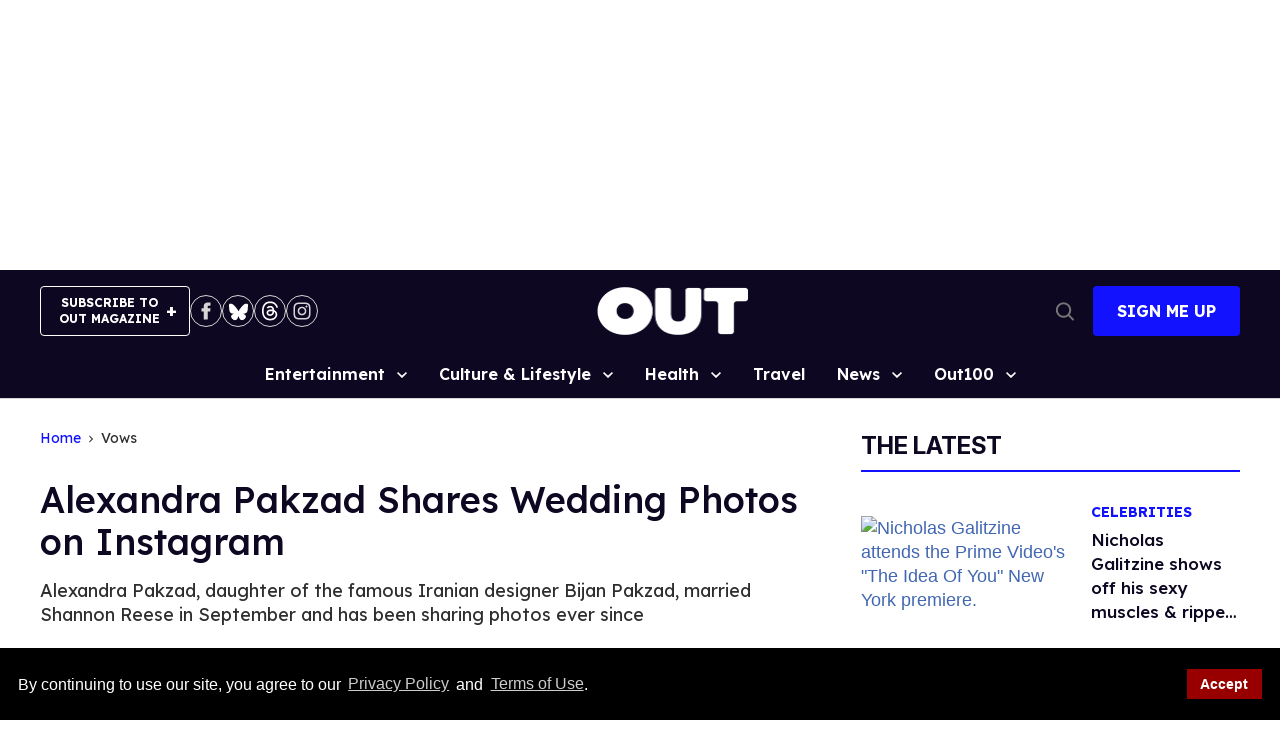

--- FILE ---
content_type: application/javascript; charset=utf-8
request_url: https://fundingchoicesmessages.google.com/f/AGSKWxXlYKLgAHWNymKCfidKpoe5fIk4Qo9ddEP8X54OJbcWgGYEwbOK-VU1uZS-N72vxC5_5qMIDarXerhNp27STkbtut5aS8ZfNVB-rf23-bRseRLy721z6LRyWxPRQggc_mO398adq9tteH4yTSxatoKYCpO3_YrYUbyoa6w76JdHEFKD3MytSo3Mkk7b/__ad_run.470x60.swf?/adtagtc.=234x60;/textad1.
body_size: -1284
content:
window['e45da6ec-ee7b-4fd9-a0ca-18dac7f32445'] = true;